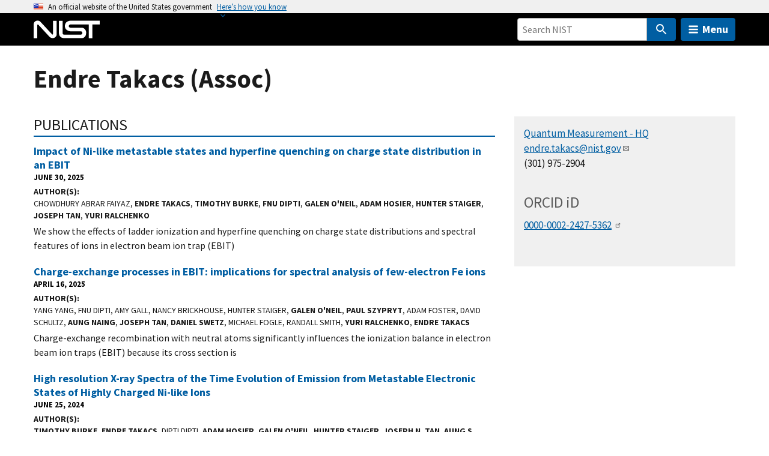

--- FILE ---
content_type: application/javascript; charset=UTF-8
request_url: https://www.nist.gov/cdn-cgi/challenge-platform/h/g/scripts/jsd/d39f91d70ce1/main.js?
body_size: 4874
content:
window._cf_chl_opt={uYln4:'g'};~function(z3,H,Z,L,i,c,k,A){z3=T,function(J,F,zf,z2,x,C){for(zf={J:526,F:434,x:459,C:495,l:516,b:429,o:543,y:466,O:524,N:443},z2=T,x=J();!![];)try{if(C=-parseInt(z2(zf.J))/1+parseInt(z2(zf.F))/2+-parseInt(z2(zf.x))/3*(parseInt(z2(zf.C))/4)+-parseInt(z2(zf.l))/5+parseInt(z2(zf.b))/6*(parseInt(z2(zf.o))/7)+parseInt(z2(zf.y))/8+parseInt(z2(zf.O))/9*(parseInt(z2(zf.N))/10),C===F)break;else x.push(x.shift())}catch(l){x.push(x.shift())}}(z,871767),H=this||self,Z=H[z3(532)],L=function(zC,zP,ze,zw,z4,F,x,C){return zC={J:439,F:453},zP={J:512,F:512,x:512,C:490,l:512,b:437,o:456,y:490,O:456,N:512},ze={J:474},zw={J:474,F:456,x:465,C:423,l:494,b:465,o:423,y:465,O:423,N:517,E:490,h:517,V:490,m:512,X:465,M:490,S:490,I:490,U:517,K:512,v:437},z4=z3,F=String[z4(zC.J)],x={'h':function(l,zQ){return zQ={J:462,F:456},l==null?'':x.g(l,6,function(b,z5){return z5=T,z5(zQ.J)[z5(zQ.F)](b)})},'g':function(o,y,O,z6,N,E,V,X,M,S,I,U,K,G,D,Y,z0,z1){if(z6=z4,o==null)return'';for(E={},V={},X='',M=2,S=3,I=2,U=[],K=0,G=0,D=0;D<o[z6(zw.J)];D+=1)if(Y=o[z6(zw.F)](D),Object[z6(zw.x)][z6(zw.C)][z6(zw.l)](E,Y)||(E[Y]=S++,V[Y]=!0),z0=X+Y,Object[z6(zw.b)][z6(zw.o)][z6(zw.l)](E,z0))X=z0;else{if(Object[z6(zw.y)][z6(zw.O)][z6(zw.l)](V,X)){if(256>X[z6(zw.N)](0)){for(N=0;N<I;K<<=1,y-1==G?(G=0,U[z6(zw.E)](O(K)),K=0):G++,N++);for(z1=X[z6(zw.h)](0),N=0;8>N;K=K<<1.07|1&z1,G==y-1?(G=0,U[z6(zw.E)](O(K)),K=0):G++,z1>>=1,N++);}else{for(z1=1,N=0;N<I;K=K<<1.99|z1,y-1==G?(G=0,U[z6(zw.V)](O(K)),K=0):G++,z1=0,N++);for(z1=X[z6(zw.h)](0),N=0;16>N;K=1&z1|K<<1,G==y-1?(G=0,U[z6(zw.V)](O(K)),K=0):G++,z1>>=1,N++);}M--,M==0&&(M=Math[z6(zw.m)](2,I),I++),delete V[X]}else for(z1=E[X],N=0;N<I;K=1.79&z1|K<<1.2,y-1==G?(G=0,U[z6(zw.V)](O(K)),K=0):G++,z1>>=1,N++);X=(M--,M==0&&(M=Math[z6(zw.m)](2,I),I++),E[z0]=S++,String(Y))}if(X!==''){if(Object[z6(zw.X)][z6(zw.O)][z6(zw.l)](V,X)){if(256>X[z6(zw.N)](0)){for(N=0;N<I;K<<=1,G==y-1?(G=0,U[z6(zw.M)](O(K)),K=0):G++,N++);for(z1=X[z6(zw.h)](0),N=0;8>N;K=z1&1|K<<1,G==y-1?(G=0,U[z6(zw.S)](O(K)),K=0):G++,z1>>=1,N++);}else{for(z1=1,N=0;N<I;K=K<<1|z1,y-1==G?(G=0,U[z6(zw.I)](O(K)),K=0):G++,z1=0,N++);for(z1=X[z6(zw.U)](0),N=0;16>N;K=1.62&z1|K<<1,G==y-1?(G=0,U[z6(zw.E)](O(K)),K=0):G++,z1>>=1,N++);}M--,0==M&&(M=Math[z6(zw.K)](2,I),I++),delete V[X]}else for(z1=E[X],N=0;N<I;K=K<<1.38|1&z1,G==y-1?(G=0,U[z6(zw.I)](O(K)),K=0):G++,z1>>=1,N++);M--,M==0&&I++}for(z1=2,N=0;N<I;K=1.38&z1|K<<1.3,y-1==G?(G=0,U[z6(zw.E)](O(K)),K=0):G++,z1>>=1,N++);for(;;)if(K<<=1,y-1==G){U[z6(zw.E)](O(K));break}else G++;return U[z6(zw.v)]('')},'j':function(l,zr,z7){return zr={J:517},z7=z4,null==l?'':l==''?null:x.i(l[z7(ze.J)],32768,function(b,z8){return z8=z7,l[z8(zr.J)](b)})},'i':function(o,y,O,z9,N,E,V,X,M,S,I,U,K,G,D,Y,z1,z0){for(z9=z4,N=[],E=4,V=4,X=3,M=[],U=O(0),K=y,G=1,S=0;3>S;N[S]=S,S+=1);for(D=0,Y=Math[z9(zP.J)](2,2),I=1;Y!=I;z0=U&K,K>>=1,0==K&&(K=y,U=O(G++)),D|=I*(0<z0?1:0),I<<=1);switch(D){case 0:for(D=0,Y=Math[z9(zP.F)](2,8),I=1;I!=Y;z0=U&K,K>>=1,0==K&&(K=y,U=O(G++)),D|=(0<z0?1:0)*I,I<<=1);z1=F(D);break;case 1:for(D=0,Y=Math[z9(zP.x)](2,16),I=1;Y!=I;z0=K&U,K>>=1,0==K&&(K=y,U=O(G++)),D|=(0<z0?1:0)*I,I<<=1);z1=F(D);break;case 2:return''}for(S=N[3]=z1,M[z9(zP.C)](z1);;){if(G>o)return'';for(D=0,Y=Math[z9(zP.x)](2,X),I=1;Y!=I;z0=U&K,K>>=1,K==0&&(K=y,U=O(G++)),D|=I*(0<z0?1:0),I<<=1);switch(z1=D){case 0:for(D=0,Y=Math[z9(zP.x)](2,8),I=1;Y!=I;z0=U&K,K>>=1,0==K&&(K=y,U=O(G++)),D|=(0<z0?1:0)*I,I<<=1);N[V++]=F(D),z1=V-1,E--;break;case 1:for(D=0,Y=Math[z9(zP.l)](2,16),I=1;I!=Y;z0=U&K,K>>=1,0==K&&(K=y,U=O(G++)),D|=(0<z0?1:0)*I,I<<=1);N[V++]=F(D),z1=V-1,E--;break;case 2:return M[z9(zP.b)]('')}if(0==E&&(E=Math[z9(zP.J)](2,X),X++),N[z1])z1=N[z1];else if(V===z1)z1=S+S[z9(zP.o)](0);else return null;M[z9(zP.y)](z1),N[V++]=S+z1[z9(zP.O)](0),E--,S=z1,E==0&&(E=Math[z9(zP.N)](2,X),X++)}}},C={},C[z4(zC.F)]=x.h,C}(),i={},i[z3(500)]='o',i[z3(501)]='s',i[z3(452)]='u',i[z3(460)]='z',i[z3(450)]='n',i[z3(464)]='I',i[z3(519)]='b',c=i,H[z3(540)]=function(J,F,x,C,zE,zN,zO,zF,y,O,N,E,h,V){if(zE={J:508,F:529,x:492,C:508,l:431,b:482,o:463,y:431,O:482,N:463,E:515,h:455,V:474,m:425,X:536},zN={J:440,F:474,x:478},zO={J:465,F:423,x:494,C:490},zF=z3,null===F||void 0===F)return C;for(y=n(F),J[zF(zE.J)][zF(zE.F)]&&(y=y[zF(zE.x)](J[zF(zE.C)][zF(zE.F)](F))),y=J[zF(zE.l)][zF(zE.b)]&&J[zF(zE.o)]?J[zF(zE.y)][zF(zE.O)](new J[(zF(zE.N))](y)):function(X,zx,M){for(zx=zF,X[zx(zN.J)](),M=0;M<X[zx(zN.F)];X[M]===X[M+1]?X[zx(zN.x)](M+1,1):M+=1);return X}(y),O='nAsAaAb'.split('A'),O=O[zF(zE.E)][zF(zE.h)](O),N=0;N<y[zF(zE.V)];E=y[N],h=s(J,F,E),O(h)?(V=h==='s'&&!J[zF(zE.m)](F[E]),zF(zE.X)===x+E?o(x+E,h):V||o(x+E,F[E])):o(x+E,h),N++);return C;function o(X,M,zj){zj=T,Object[zj(zO.J)][zj(zO.F)][zj(zO.x)](C,M)||(C[M]=[]),C[M][zj(zO.C)](X)}},k=z3(472)[z3(430)](';'),A=k[z3(515)][z3(455)](k),H[z3(511)]=function(J,F,zV,zH,x,C,l,o){for(zV={J:538,F:474,x:474,C:534,l:490,b:505},zH=z3,x=Object[zH(zV.J)](F),C=0;C<x[zH(zV.F)];C++)if(l=x[C],'f'===l&&(l='N'),J[l]){for(o=0;o<F[x[C]][zH(zV.x)];-1===J[l][zH(zV.C)](F[x[C]][o])&&(A(F[x[C]][o])||J[l][zH(zV.l)]('o.'+F[x[C]][o])),o++);}else J[l]=F[x[C]][zH(zV.b)](function(y){return'o.'+y})},e();function W(J,F,zl,zz){return zl={J:448,F:448,x:465,C:488,l:494,b:534,o:480},zz=z3,F instanceof J[zz(zl.J)]&&0<J[zz(zl.F)][zz(zl.x)][zz(zl.C)][zz(zl.l)](F)[zz(zl.b)](zz(zl.o))}function s(J,F,x,zo,zT,C){zT=(zo={J:533,F:431,x:527,C:431,l:541},z3);try{return F[x][zT(zo.J)](function(){}),'p'}catch(l){}try{if(F[x]==null)return void 0===F[x]?'u':'x'}catch(o){return'i'}return J[zT(zo.F)][zT(zo.x)](F[x])?'a':F[x]===J[zT(zo.C)]?'C':!0===F[x]?'T':F[x]===!1?'F':(C=typeof F[x],zT(zo.l)==C?W(J,F[x])?'N':'f':c[C]||'?')}function Q(J,F,zU,zq,zu,zI,zW,x,C,l){zU={J:523,F:449,x:436,C:493,l:510,b:514,o:509,y:442,O:475,N:504,E:470,h:507,V:525,m:438,X:435,M:435,S:447,I:447,U:513,K:453,v:499},zq={J:468},zu={J:446,F:446,x:427,C:530},zI={J:470},zW=z3,x=H[zW(zU.J)],console[zW(zU.F)](H[zW(zU.x)]),C=new H[(zW(zU.C))](),C[zW(zU.l)](zW(zU.b),zW(zU.o)+H[zW(zU.x)][zW(zU.y)]+zW(zU.O)+x.r),x[zW(zU.N)]&&(C[zW(zU.E)]=5e3,C[zW(zU.h)]=function(zs){zs=zW,F(zs(zI.J))}),C[zW(zU.V)]=function(zn){zn=zW,C[zn(zu.J)]>=200&&C[zn(zu.F)]<300?F(zn(zu.x)):F(zn(zu.C)+C[zn(zu.F)])},C[zW(zU.m)]=function(zk){zk=zW,F(zk(zq.J))},l={'t':d(),'lhr':Z[zW(zU.X)]&&Z[zW(zU.M)][zW(zU.S)]?Z[zW(zU.M)][zW(zU.I)]:'','api':x[zW(zU.N)]?!![]:![],'payload':J},C[zW(zU.U)](L[zW(zU.K)](JSON[zW(zU.v)](l)))}function n(J,zy,zJ,F){for(zy={J:492,F:538,x:454},zJ=z3,F=[];null!==J;F=F[zJ(zy.J)](Object[zJ(zy.F)](J)),J=Object[zJ(zy.x)](J));return F}function B(J,zX,zL){return zX={J:471},zL=z3,Math[zL(zX.J)]()<J}function z(T1){return T1='jsd,push,display: none,concat,XMLHttpRequest,call,312836Eumnlw,chlApiSitekey,contentDocument,error,stringify,object,string,TbVa1,addEventListener,api,map,/invisible/jsd,ontimeout,Object,/cdn-cgi/challenge-platform/h/,open,kuIdX1,pow,send,POST,includes,1472350nOcDQz,charCodeAt,error on cf_chl_props,boolean,clientInformation,detail,kgZMo4,__CF$cv$params,9HHvfMf,onload,508526UfPVBF,isArray,contentWindow,getOwnPropertyNames,http-code:,sid,document,catch,indexOf,body,d.cookie,chctx,keys,HkTQ2,mlwE4,function,readyState,931427LOcnPR,hasOwnProperty,createElement,isNaN,appendChild,success,cloudflare-invisible,12WULYcO,split,Array,chlApiUrl,navigator,986212lKoWbJ,location,_cf_chl_opt,join,onerror,fromCharCode,sort,iframe,uYln4,3114470BLVGma,DOMContentLoaded,parent,status,href,Function,log,number,/b/ov1/0.2808982706956611:1766968047:DVU_6QvkF8powsPaLuZQzBZX8zqkvTguam4pPnD-kOA/,undefined,SJNL,getPrototypeOf,bind,charAt,gwUy0,errorInfoObject,3bxxvDj,symbol,event,Mkb56S3v87FruRjO0lwmJQqypNcGhdX$T2osiHADL1taC9nVPzZBUxIf4egE-Y+KW,Set,bigint,prototype,5458376uCkvxb,source,xhr-error,now,timeout,random,_cf_chl_opt;mhsH6;xkyRk9;FTrD2;leJV9;BCMtt1;sNHpA9;GKPzo4;AdbX0;REiSI4;xriGD7;jwjCc3;agiDh2;MQCkM2;mlwE4;kuIdX1;aLEay4;cThi2,removeChild,length,/jsd/oneshot/d39f91d70ce1/0.2808982706956611:1766968047:DVU_6QvkF8powsPaLuZQzBZX8zqkvTguam4pPnD-kOA/,loading,chlApiRumWidgetAgeMs,splice,msg,[native code],onreadystatechange,from,tabIndex,postMessage,floor,style,chlApiClientVersion,toString'.split(','),z=function(){return T1},z()}function f(zS,zc,J,F,x){return zS={J:485,F:469},zc=z3,J=3600,F=d(),x=Math[zc(zS.J)](Date[zc(zS.F)]()/1e3),x-F>J?![]:!![]}function R(zm,zZ,x,C,l,b,o){zZ=(zm={J:424,F:441,x:486,C:491,l:483,b:535,o:426,y:528,O:520,N:433,E:497,h:473},z3);try{return x=Z[zZ(zm.J)](zZ(zm.F)),x[zZ(zm.x)]=zZ(zm.C),x[zZ(zm.l)]='-1',Z[zZ(zm.b)][zZ(zm.o)](x),C=x[zZ(zm.y)],l={},l=mlwE4(C,C,'',l),l=mlwE4(C,C[zZ(zm.O)]||C[zZ(zm.N)],'n.',l),l=mlwE4(C,x[zZ(zm.E)],'d.',l),Z[zZ(zm.b)][zZ(zm.h)](x),b={},b.r=l,b.e=null,b}catch(y){return o={},o.r={},o.e=y,o}}function T(J,j,F){return F=z(),T=function(x,H,Z){return x=x-423,Z=F[x],Z},T(J,j)}function d(zM,zi,J){return zM={J:523,F:485},zi=z3,J=H[zi(zM.J)],Math[zi(zM.F)](+atob(J.t))}function P(x,C,T0,zd,l,b,o){if(T0={J:428,F:504,x:427,C:467,l:531,b:461,o:427,y:445,O:484,N:467,E:461,h:498,V:521},zd=z3,l=zd(T0.J),!x[zd(T0.F)])return;C===zd(T0.x)?(b={},b[zd(T0.C)]=l,b[zd(T0.l)]=x.r,b[zd(T0.b)]=zd(T0.o),H[zd(T0.y)][zd(T0.O)](b,'*')):(o={},o[zd(T0.N)]=l,o[zd(T0.l)]=x.r,o[zd(T0.E)]=zd(T0.h),o[zd(T0.V)]=C,H[zd(T0.y)][zd(T0.O)](o,'*'))}function a(C,l,zK,zA,b,o,y,O,N,E,h,V){if(zK={J:479,F:498,x:523,C:509,l:436,b:442,o:451,y:506,O:493,N:510,E:514,h:470,V:507,m:496,X:457,M:432,S:502,I:477,U:522,K:487,v:539,G:458,D:537,Y:467,g:489,z0:513,z1:453},zA=z3,!B(.01))return![];o=(b={},b[zA(zK.J)]=C,b[zA(zK.F)]=l,b);try{y=H[zA(zK.x)],O=zA(zK.C)+H[zA(zK.l)][zA(zK.b)]+zA(zK.o)+y.r+zA(zK.y),N=new H[(zA(zK.O))](),N[zA(zK.N)](zA(zK.E),O),N[zA(zK.h)]=2500,N[zA(zK.V)]=function(){},E={},E[zA(zK.m)]=H[zA(zK.l)][zA(zK.X)],E[zA(zK.M)]=H[zA(zK.l)][zA(zK.S)],E[zA(zK.I)]=H[zA(zK.l)][zA(zK.U)],E[zA(zK.K)]=H[zA(zK.l)][zA(zK.v)],h=E,V={},V[zA(zK.G)]=o,V[zA(zK.D)]=h,V[zA(zK.Y)]=zA(zK.g),N[zA(zK.z0)](L[zA(zK.z1)](V))}catch(m){}}function e(zg,zY,zG,zR,J,F,x,C,l){if(zg={J:523,F:504,x:542,C:476,l:503,b:444,o:481,y:481},zY={J:542,F:476,x:481},zG={J:518},zR=z3,J=H[zR(zg.J)],!J)return;if(!f())return;(F=![],x=J[zR(zg.F)]===!![],C=function(zB,b){if(zB=zR,!F){if(F=!![],!f())return;b=R(),Q(b.r,function(o){P(J,o)}),b.e&&a(zB(zG.J),b.e)}},Z[zR(zg.x)]!==zR(zg.C))?C():H[zR(zg.l)]?Z[zR(zg.l)](zR(zg.b),C):(l=Z[zR(zg.o)]||function(){},Z[zR(zg.y)]=function(zt){zt=zR,l(),Z[zt(zY.J)]!==zt(zY.F)&&(Z[zt(zY.x)]=l,C())})}}()